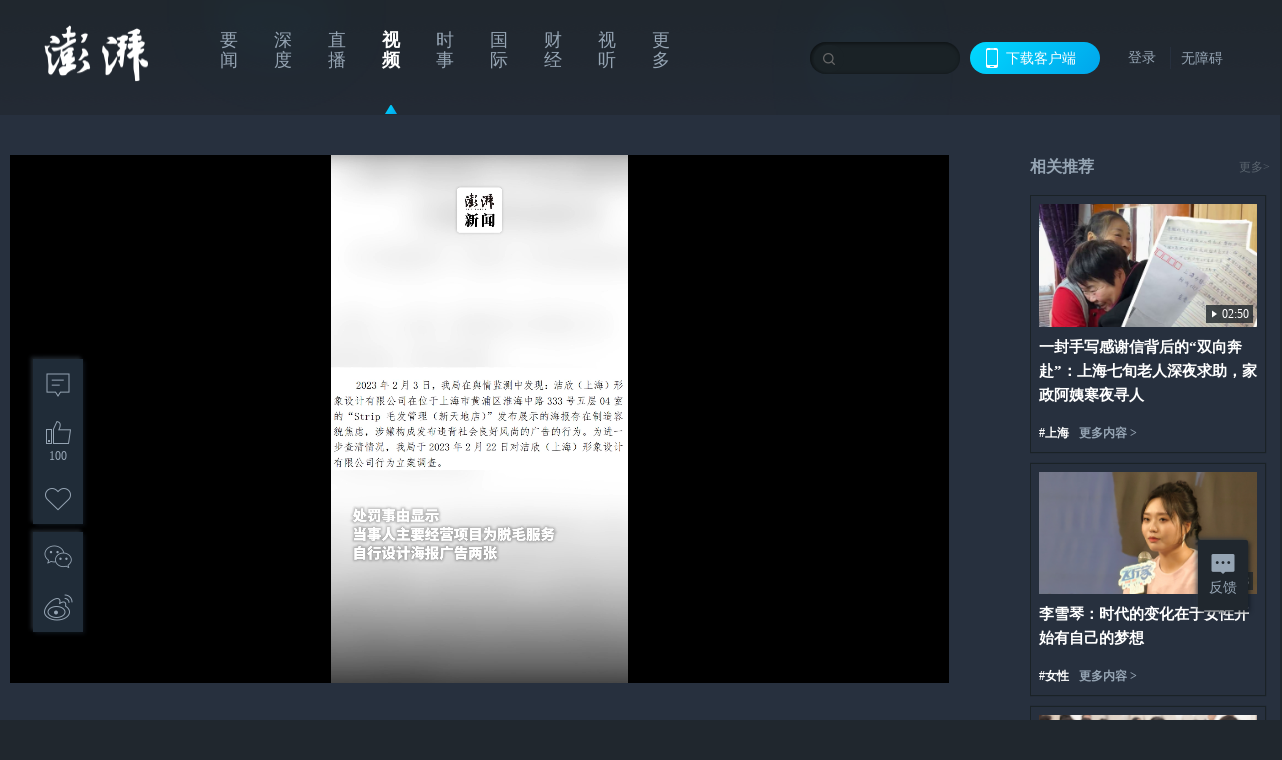

--- FILE ---
content_type: text/css; charset=UTF-8
request_url: https://www.thepaper.cn/_next/static/css/pages/detail/%5Bid%5D.61415bb5.css
body_size: 8070
content:
.normalContentWrap__AE3q5{padding-top:82px!important}.normalContentWrap__AE3q5 .leftClass__cwyEH{border-right:none!important}.commentWrap__qeh3i{color:#ccc;max-width:618px;margin-left:107px}.commentWrap__qeh3i .commentNum__uO8US{font-size:16px;font-family:MicrosoftYaHei-Bold,MicrosoftYaHei;font-weight:700;color:#96a5b4;line-height:24px;margin-bottom:24px}.ant-progress{box-sizing:border-box;margin:0;padding:0;color:rgba(0,0,0,.85);font-size:14px;font-variant:tabular-nums;line-height:1.5715;list-style:none;font-feature-settings:"tnum";display:inline-block}.ant-progress-line{position:relative;width:100%;font-size:14px}.ant-progress-steps{display:inline-block}.ant-progress-steps-outer{display:flex;flex-direction:row;align-items:center}.ant-progress-steps-item{flex-shrink:0;min-width:2px;margin-right:2px;background:#f3f3f3;transition:all .3s}.ant-progress-steps-item-active{background:#1890ff}.ant-progress-small.ant-progress-line,.ant-progress-small.ant-progress-line .ant-progress-text .anticon{font-size:12px}.ant-progress-outer{display:inline-block;width:100%;margin-right:0;padding-right:0}.ant-progress-show-info .ant-progress-outer{margin-right:calc(-2em - 8px);padding-right:calc(2em + 8px)}.ant-progress-inner{position:relative;display:inline-block;width:100%;overflow:hidden;vertical-align:middle;background-color:#f5f5f5;border-radius:100px}.ant-progress-circle-trail{stroke:#f5f5f5}.ant-progress-circle-path{animation:ant-progress-appear .3s}.ant-progress-inner:not(.ant-progress-circle-gradient) .ant-progress-circle-path{stroke:#1890ff}.ant-progress-bg,.ant-progress-success-bg{position:relative;background-color:#1890ff;border-radius:100px;transition:all .4s cubic-bezier(.08,.82,.17,1) 0s}.ant-progress-success-bg{position:absolute;top:0;left:0;background-color:#52c41a}.ant-progress-text{display:inline-block;width:2em;margin-left:8px;color:rgba(0,0,0,.85);font-size:1em;line-height:1;white-space:nowrap;text-align:left;vertical-align:middle;word-break:normal}.ant-progress-text .anticon{font-size:14px}.ant-progress-status-active .ant-progress-bg:before{position:absolute;top:0;right:0;bottom:0;left:0;background:#fff;border-radius:10px;opacity:0;animation:ant-progress-active 2.4s cubic-bezier(.23,1,.32,1) infinite;content:""}.ant-progress-status-exception .ant-progress-bg{background-color:#ff4d4f}.ant-progress-status-exception .ant-progress-text{color:#ff4d4f}.ant-progress-status-exception .ant-progress-inner:not(.ant-progress-circle-gradient) .ant-progress-circle-path{stroke:#ff4d4f}.ant-progress-status-success .ant-progress-bg{background-color:#52c41a}.ant-progress-status-success .ant-progress-text{color:#52c41a}.ant-progress-status-success .ant-progress-inner:not(.ant-progress-circle-gradient) .ant-progress-circle-path{stroke:#52c41a}.ant-progress-circle .ant-progress-inner{position:relative;line-height:1;background-color:transparent}.ant-progress-circle .ant-progress-text{position:absolute;top:50%;left:50%;width:100%;margin:0;padding:0;color:rgba(0,0,0,.85);font-size:1em;line-height:1;white-space:normal;text-align:center;transform:translate(-50%,-50%)}.ant-progress-circle .ant-progress-text .anticon{font-size:1.16666667em}.ant-progress-circle.ant-progress-status-exception .ant-progress-text{color:#ff4d4f}.ant-progress-circle.ant-progress-status-success .ant-progress-text{color:#52c41a}@keyframes ant-progress-active{0%{transform:translateX(-100%) scaleX(0);opacity:.1}20%{transform:translateX(-100%) scaleX(0);opacity:.5}to{transform:translateX(0) scaleX(1);opacity:0}}.ant-progress-rtl{direction:rtl}.ant-progress-rtl.ant-progress-show-info .ant-progress-outer{margin-right:0;margin-left:calc(-2em - 8px);padding-right:0;padding-left:calc(2em + 8px)}.ant-progress-rtl .ant-progress-success-bg{right:0;left:auto}.ant-progress-rtl.ant-progress-line .ant-progress-text,.ant-progress-rtl.ant-progress-steps .ant-progress-text{margin-right:8px;margin-left:0;text-align:right}.wrapper__GxPJS{background:#27303e}.wrap__D_ih3{display:flex;max-width:1260px;margin:0 auto;padding:40px 0}.wrap__D_ih3 .leftLayout__UT5t9{flex:1 1;max-width:1020px;margin-right:20px;padding-right:20px;box-sizing:content-box}.wrap__D_ih3 .leftLayout__UT5t9 .videoWrap__RiM6U{width:939px;height:528px;position:relative}.wrap__D_ih3 .leftLayout__UT5t9 .videoWrap__RiM6U .coverUrl__zo6ku{position:absolute;left:0;right:0;top:0;bottom:0;width:100%;height:100%;z-index:1;cursor:pointer}.wrap__D_ih3 .leftLayout__UT5t9 .videoWrap__RiM6U .playIcon__TWFmT{background:url(/_next/static/media/play@2x.7ab38d10.png) no-repeat 50%/cover;position:absolute;left:50%;top:50%;background-size:50px;transform:translate(-50%,-50%);width:50px;height:50px;cursor:pointer;z-index:2}.wrap__D_ih3 .leftLayout__UT5t9 .videoWrap__RiM6U .playHide__XhH3a{visibility:hidden!important}.wrap__D_ih3 .leftLayout__UT5t9 .videoWrap__RiM6U .countdownOverlay__f2Qwi{position:absolute;left:0;right:0;top:0;bottom:0;background:rgba(0,0,0,.7);display:flex;align-items:center;justify-content:center;z-index:9;cursor:pointer}.wrap__D_ih3 .leftLayout__UT5t9 .videoWrap__RiM6U .countdownContent__LZvKT{background:transparent;display:flex;flex-direction:column;align-items:center;max-width:600px;width:90%;position:relative}.wrap__D_ih3 .leftLayout__UT5t9 .videoWrap__RiM6U .nextVideoInfo__DukXc{display:flex;flex-direction:column;align-items:center;position:relative}.wrap__D_ih3 .leftLayout__UT5t9 .videoWrap__RiM6U .videoCoverContainer__hR0Fn{position:relative;margin-bottom:16px}.wrap__D_ih3 .leftLayout__UT5t9 .videoWrap__RiM6U .videoCoverContainer__hR0Fn:hover .autoPlayBox__ZZx4v{opacity:1}.wrap__D_ih3 .leftLayout__UT5t9 .videoWrap__RiM6U .stopAutoPlay__tBGqw{position:absolute;left:50%;bottom:33px;transform:translateX(-50%);border-radius:32px;border:1px solid hsla(0,0%,100%,.6);background-color:rgba(0,0,0,.25);backdrop-filter:blur(7px);color:#fff;font-family:PingFang SC;font-size:14px;font-style:normal;font-weight:400;line-height:22px;padding:6px 23px}.wrap__D_ih3 .leftLayout__UT5t9 .videoWrap__RiM6U .autoPlayBox__ZZx4v{position:absolute;top:50%;left:50%;transform:translate(-50%,-50%);opacity:0;transition:opacity cubic-bezier(.25,.46,.45,.94)}.wrap__D_ih3 .leftLayout__UT5t9 .videoWrap__RiM6U .nextVideoCover__dg1oC{width:420px;height:236px;object-fit:cover;position:relative;box-shadow:0 4px 20px rgba(0,0,0,.3)}.wrap__D_ih3 .leftLayout__UT5t9 .videoWrap__RiM6U .playIconOverlay__vHARs{position:absolute;top:50%;left:50%;transform:translate(-50%,-50%);z-index:2}.wrap__D_ih3 .leftLayout__UT5t9 .videoWrap__RiM6U .playProgress__smTD2{cursor:pointer}.wrap__D_ih3 .leftLayout__UT5t9 .videoWrap__RiM6U .playProgress__smTD2 .ant-progress-text{width:auto!important}.wrap__D_ih3 .leftLayout__UT5t9 .videoWrap__RiM6U .playIconImage__bblPk{width:54px;height:54px;object-fit:contain;background:url(/_next/static/media/icon_54x54_video_play.ad3db11a.png) no-repeat 50%/cover}.wrap__D_ih3 .leftLayout__UT5t9 .videoWrap__RiM6U .nextVideoTitle__BJUPh{width:420px;font-family:FZBIAOYSK--GBK1;font-weight:400;font-size:21px;line-height:26px;color:#fff;margin-bottom:16px}.wrap__D_ih3 .leftLayout__UT5t9 .videoWrap__RiM6U .countdownText__BvqEy{font-size:16px;color:#fff;font-weight:500}.wrap__D_ih3 .leftLayout__UT5t9 .videoWrap__RiM6U .countdownButtons__Rru4h{display:flex;justify-content:center;align-items:center;margin-top:32px;width:128px;height:46px;background:hsla(0,0%,100%,.19);cursor:pointer}.wrap__D_ih3 .leftLayout__UT5t9 .videoWrap__RiM6U .replayButton__HJpKP{color:#fff;font-family:FZBIAOYSK--GBK1;font-weight:400;font-size:18px;background:transparent;line-height:22px;position:relative;padding-left:22px}.wrap__D_ih3 .leftLayout__UT5t9 .videoWrap__RiM6U .replayButton__HJpKP:before{content:"";width:18px;height:18px;position:absolute;left:0;top:50%;transform:translateY(-50%);background:url(/_next/static/media/zhongbo-m@2x.60b9d617.png) no-repeat 50%/cover}.wrap__D_ih3 .leftLayout__UT5t9 .title__AUIAP{font-size:28px;font-family:MicrosoftYaHei-Bold,MicrosoftYaHei;font-weight:700;color:#fff;line-height:48px;text-shadow:2px 2px 0 rgba(32,39,46,.6);margin:32px 0 13px}.wrap__D_ih3 .leftLayout__UT5t9 .source__gdvJW{font-size:12px;font-family:MicrosoftYaHei;color:#96a5b4;line-height:18px;margin-bottom:20px}.wrap__D_ih3 .leftLayout__UT5t9 .desc__dyz4Y{font-size:16px;font-family:MicrosoftYaHei;color:#fff;line-height:28px;margin-bottom:20px}.wrap__D_ih3 .leftLayout__UT5t9 .shareBox__FfjpR{display:flex;flex-direction:row;font-size:14px;font-family:MicrosoftYaHei;color:#96a5b4;line-height:21px}.wrap__D_ih3 .leftLayout__UT5t9 .like__ZQz7I{margin-right:10px;border-radius:50px;padding:0 10px 0 22px;position:relative}.wrap__D_ih3 .leftLayout__UT5t9 .like__ZQz7I:before{content:"";position:absolute;top:50%;left:0;width:18px;height:18px;transform:translateY(-50%);background:url(/_next/static/media/like_96A5B4.f06e8ccd.png) no-repeat 50%/cover}.wrap__D_ih3 .leftLayout__UT5t9 .collection__dUyJP{margin-right:10px;position:relative;padding-left:22px}.wrap__D_ih3 .leftLayout__UT5t9 .collection__dUyJP:before{content:"";position:absolute;top:50%;left:0;width:18px;height:18px;transform:translateY(-50%);background:url(/_next/static/media/collection_96A5B4.44c308cd.png) no-repeat 50%/cover}.wrap__D_ih3 .rightLayout__YxiLL{flex:0 0 240px;width:240px}.wrap__D_ih3 .rightLayout__YxiLL .headerBox__WpVUd{display:flex;justify-content:space-between;align-items:center}.wrap__D_ih3 .rightLayout__YxiLL .headerBox__WpVUd .relatedSuggestion__TfeTC{font-size:16px;font-family:MicrosoftYaHei-Bold,MicrosoftYaHei;font-weight:700;color:#96a5b4;line-height:24px}.wrap__D_ih3 .rightLayout__YxiLL .headerBox__WpVUd .more__ygkDj{font-size:12px;font-family:MicrosoftYaHei;color:#5a646e;line-height:18px}.wrap__D_ih3 .rightLayout__YxiLL .relatedSuggestionList__OfCWu{padding:16px 0;max-height:690px;overflow-y:auto}.wrap__D_ih3 .rightLayout__YxiLL .relatedSuggestionList__OfCWu .relatedSuggestionLi__WlxUa{padding:8px;box-shadow:0 0 1px 1px #1a2226;margin:1px 1px 12px}.wrap__D_ih3 .rightLayout__YxiLL .relatedSuggestionList__OfCWu .relatedSuggestionLi__WlxUa:hover{background:#202c38;box-shadow:2px 2px 4px 0 rgba(15,23,31,.7),-2px -2px 4px 0 rgba(48,58,68,.7);border-radius:4px}.wrap__D_ih3 .rightLayout__YxiLL .relatedSuggestionList__OfCWu .imgBox__AOY3S{width:218px;height:122px}.wrap__D_ih3 .rightLayout__YxiLL .relatedSuggestionList__OfCWu .imgBox__AOY3S img{width:100%;height:100%;object-fit:contain}.wrap__D_ih3 .rightLayout__YxiLL .relatedSuggestionList__OfCWu .title__AUIAP{font-size:18px;font-family:MicrosoftYaHei-Bold,MicrosoftYaHei;font-weight:700;color:#fff;line-height:24px;margin-top:8px}.wrap__D_ih3 .rightLayout__YxiLL .relatedSuggestionList__OfCWu .moreContent__mTCVj{margin-top:18px;font-size:14px;font-family:MicrosoftYaHei-Bold,MicrosoftYaHei;font-weight:700;color:#96a5b4;line-height:21px}.wrap__D_ih3 .rightLayout__YxiLL .relatedSuggestionList__OfCWu .moreContent__mTCVj .seeMore__eLeaR{margin-left:10px}.wrap__D_ih3 .rightLayout__YxiLL .tags__A7fEo{display:flex;flex-direction:row;flex-wrap:wrap;margin-top:16px}.wrap__D_ih3 .rightLayout__YxiLL .tags__A7fEo .tag__Pj75n{background:#27303e;box-shadow:1px 1px 2px 0 #0f171f,-1px -1px 2px 0 rgba(48,58,68,.7);margin-left:21px;margin-bottom:12px;font-size:14px;font-family:MicrosoftYaHei;color:#96a5b4;line-height:21px;padding:5px 12px}.wrap__D_ih3 .rightLayout__YxiLL .tags__A7fEo .tag__Pj75n:first-child{margin-left:0}.ant-timeline{box-sizing:border-box;color:rgba(0,0,0,.85);font-size:14px;font-variant:tabular-nums;line-height:1.5715;font-feature-settings:"tnum";margin:0;padding:0;list-style:none}.ant-timeline-item{position:relative;margin:0;padding-bottom:20px;font-size:14px;list-style:none}.ant-timeline-item-tail{position:absolute;top:10px;left:4px;height:calc(100% - 10px);border-left:2px solid #f0f0f0}.ant-timeline-item-pending .ant-timeline-item-head{font-size:12px;background-color:transparent}.ant-timeline-item-pending .ant-timeline-item-tail{display:none}.ant-timeline-item-head{position:absolute;width:10px;height:10px;background-color:#fff;border:2px solid transparent;border-radius:100px}.ant-timeline-item-head-blue{color:#00a5eb;border-color:#00a5eb}.ant-timeline-item-head-red{color:#ff4d4f;border-color:#ff4d4f}.ant-timeline-item-head-green{color:#52c41a;border-color:#52c41a}.ant-timeline-item-head-gray{color:rgba(0,0,0,.25);border-color:rgba(0,0,0,.25)}.ant-timeline-item-head-custom{position:absolute;top:5.5px;left:5px;width:auto;height:auto;margin-top:0;padding:3px 1px;line-height:1;text-align:center;border:0;border-radius:0;transform:translate(-50%,-50%)}.ant-timeline-item-content{position:relative;top:-7.001px;margin:0 0 0 26px;word-break:break-word}.ant-timeline-item-last>.ant-timeline-item-tail{display:none}.ant-timeline-item-last>.ant-timeline-item-content{min-height:48px}.ant-timeline.ant-timeline-alternate .ant-timeline-item-head,.ant-timeline.ant-timeline-alternate .ant-timeline-item-head-custom,.ant-timeline.ant-timeline-alternate .ant-timeline-item-tail,.ant-timeline.ant-timeline-label .ant-timeline-item-head,.ant-timeline.ant-timeline-label .ant-timeline-item-head-custom,.ant-timeline.ant-timeline-label .ant-timeline-item-tail,.ant-timeline.ant-timeline-right .ant-timeline-item-head,.ant-timeline.ant-timeline-right .ant-timeline-item-head-custom,.ant-timeline.ant-timeline-right .ant-timeline-item-tail{left:50%}.ant-timeline.ant-timeline-alternate .ant-timeline-item-head,.ant-timeline.ant-timeline-label .ant-timeline-item-head,.ant-timeline.ant-timeline-right .ant-timeline-item-head{margin-left:-4px}.ant-timeline.ant-timeline-alternate .ant-timeline-item-head-custom,.ant-timeline.ant-timeline-label .ant-timeline-item-head-custom,.ant-timeline.ant-timeline-right .ant-timeline-item-head-custom{margin-left:1px}.ant-timeline.ant-timeline-alternate .ant-timeline-item-left .ant-timeline-item-content,.ant-timeline.ant-timeline-label .ant-timeline-item-left .ant-timeline-item-content,.ant-timeline.ant-timeline-right .ant-timeline-item-left .ant-timeline-item-content{left:calc(50% - 4px);width:calc(50% - 14px);text-align:left}.ant-timeline.ant-timeline-alternate .ant-timeline-item-right .ant-timeline-item-content,.ant-timeline.ant-timeline-label .ant-timeline-item-right .ant-timeline-item-content,.ant-timeline.ant-timeline-right .ant-timeline-item-right .ant-timeline-item-content{width:calc(50% - 12px);margin:0;text-align:right}.ant-timeline.ant-timeline-right .ant-timeline-item-right .ant-timeline-item-head,.ant-timeline.ant-timeline-right .ant-timeline-item-right .ant-timeline-item-head-custom,.ant-timeline.ant-timeline-right .ant-timeline-item-right .ant-timeline-item-tail{left:calc(100% - 4px - 2px)}.ant-timeline.ant-timeline-right .ant-timeline-item-right .ant-timeline-item-content{width:calc(100% - 18px)}.ant-timeline.ant-timeline-pending .ant-timeline-item-last .ant-timeline-item-tail{display:block;height:calc(100% - 14px);border-left:2px dotted #f0f0f0}.ant-timeline.ant-timeline-reverse .ant-timeline-item-last .ant-timeline-item-tail{display:none}.ant-timeline.ant-timeline-reverse .ant-timeline-item-pending .ant-timeline-item-tail{top:15px;display:block;height:calc(100% - 15px);border-left:2px dotted #f0f0f0}.ant-timeline.ant-timeline-reverse .ant-timeline-item-pending .ant-timeline-item-content{min-height:48px}.ant-timeline.ant-timeline-label .ant-timeline-item-label{position:absolute;top:-7.001px;width:calc(50% - 12px);text-align:right}.ant-timeline.ant-timeline-label .ant-timeline-item-right .ant-timeline-item-label{left:calc(50% + 14px);width:calc(50% - 14px);text-align:left}.ant-timeline-rtl{direction:rtl}.ant-timeline-rtl .ant-timeline-item-tail{right:4px;left:auto;border-right:2px solid #f0f0f0;border-left:none}.ant-timeline-rtl .ant-timeline-item-head-custom{right:5px;left:auto;transform:translate(50%,-50%)}.ant-timeline-rtl .ant-timeline-item-content{margin:0 18px 0 0}.ant-timeline-rtl.ant-timeline.ant-timeline-alternate .ant-timeline-item-head,.ant-timeline-rtl.ant-timeline.ant-timeline-alternate .ant-timeline-item-head-custom,.ant-timeline-rtl.ant-timeline.ant-timeline-alternate .ant-timeline-item-tail,.ant-timeline-rtl.ant-timeline.ant-timeline-label .ant-timeline-item-head,.ant-timeline-rtl.ant-timeline.ant-timeline-label .ant-timeline-item-head-custom,.ant-timeline-rtl.ant-timeline.ant-timeline-label .ant-timeline-item-tail,.ant-timeline-rtl.ant-timeline.ant-timeline-right .ant-timeline-item-head,.ant-timeline-rtl.ant-timeline.ant-timeline-right .ant-timeline-item-head-custom,.ant-timeline-rtl.ant-timeline.ant-timeline-right .ant-timeline-item-tail{right:50%;left:auto}.ant-timeline-rtl.ant-timeline.ant-timeline-alternate .ant-timeline-item-head,.ant-timeline-rtl.ant-timeline.ant-timeline-label .ant-timeline-item-head,.ant-timeline-rtl.ant-timeline.ant-timeline-right .ant-timeline-item-head{margin-right:-4px;margin-left:0}.ant-timeline-rtl.ant-timeline.ant-timeline-alternate .ant-timeline-item-head-custom,.ant-timeline-rtl.ant-timeline.ant-timeline-label .ant-timeline-item-head-custom,.ant-timeline-rtl.ant-timeline.ant-timeline-right .ant-timeline-item-head-custom{margin-right:1px;margin-left:0}.ant-timeline-rtl.ant-timeline.ant-timeline-alternate .ant-timeline-item-left .ant-timeline-item-content,.ant-timeline-rtl.ant-timeline.ant-timeline-label .ant-timeline-item-left .ant-timeline-item-content,.ant-timeline-rtl.ant-timeline.ant-timeline-right .ant-timeline-item-left .ant-timeline-item-content{right:calc(50% - 4px);left:auto;text-align:right}.ant-timeline-rtl.ant-timeline.ant-timeline-alternate .ant-timeline-item-right .ant-timeline-item-content,.ant-timeline-rtl.ant-timeline.ant-timeline-label .ant-timeline-item-right .ant-timeline-item-content,.ant-timeline-rtl.ant-timeline.ant-timeline-right .ant-timeline-item-right .ant-timeline-item-content{text-align:left}.ant-timeline-rtl.ant-timeline.ant-timeline-right .ant-timeline-item-right .ant-timeline-item-head,.ant-timeline-rtl.ant-timeline.ant-timeline-right .ant-timeline-item-right .ant-timeline-item-head-custom,.ant-timeline-rtl.ant-timeline.ant-timeline-right .ant-timeline-item-right .ant-timeline-item-tail{right:0;left:auto}.ant-timeline-rtl.ant-timeline.ant-timeline-right .ant-timeline-item-right .ant-timeline-item-content{width:100%;margin-right:18px;text-align:right}.ant-timeline-rtl.ant-timeline.ant-timeline-pending .ant-timeline-item-last .ant-timeline-item-tail,.ant-timeline-rtl.ant-timeline.ant-timeline-reverse .ant-timeline-item-pending .ant-timeline-item-tail{border-right:2px dotted #f0f0f0;border-left:none}.ant-timeline-rtl.ant-timeline.ant-timeline-label .ant-timeline-item-label{text-align:left}.ant-timeline-rtl.ant-timeline.ant-timeline-label .ant-timeline-item-right .ant-timeline-item-label{right:calc(50% + 14px);text-align:right}.wrapper__pqv8S .swiperWrap__YeEYd{position:relative}.wrapper__pqv8S .swiperWrap__YeEYd.requestFullScreen__UEAPG{position:fixed;left:0;right:0;top:0;bottom:0;background-color:#20272e;z-index:99999;overflow:hidden}.wrapper__pqv8S .swiperWrap__YeEYd.requestFullScreen__UEAPG .carousel__jFSIM{max-width:1200px;margin:0 auto}.wrapper__pqv8S .swiperWrap__YeEYd.requestFullScreen__UEAPG .oneImgBox__pqgPr{width:100%;max-height:100vh;height:100vh;display:flex!important;align-items:center}.wrapper__pqv8S .swiperWrap__YeEYd.requestFullScreen__UEAPG .thumbsListWrap__cEV9c{display:none}.wrapper__pqv8S .swiperWrap__YeEYd.requestFullScreen__UEAPG .leftIcon__ex_IJ{left:10px;z-index:8}.wrapper__pqv8S .swiperWrap__YeEYd.requestFullScreen__UEAPG .rightIcon__YZrpK{right:10px;z-index:8}.wrapper__pqv8S .swiperWrap__YeEYd.requestFullScreen__UEAPG .messageBox__nmea_{position:absolute;bottom:0;left:0;width:100vw;background:rgba(0,0,0,.5);padding:24px;z-index:8}.wrapper__pqv8S .swiperWrap__YeEYd.requestFullScreen__UEAPG .messageBox__nmea_ .message__obsn8{font-size:16px;font-family:MicrosoftYaHei;color:#fff;line-height:24px;padding:0 60px;max-width:1080px;margin:0 auto}.wrapper__pqv8S .swiperWrap__YeEYd.requestFullScreen__UEAPG .messageBox__nmea_ .playIcon__bgyZn{background:hsla(0,0%,100%,.5);font-size:22px;padding:9px;z-index:8;border-radius:40px;font-weight:700}.wrapper__pqv8S .swiperWrap__YeEYd.requestFullScreen__UEAPG .messageBox__nmea_ .playBtnBox__mdpdS{position:absolute;top:50%;right:40px;transform:translateY(-50%);display:flex;align-items:center}.wrapper__pqv8S .swiperWrap__YeEYd.requestFullScreen__UEAPG .messageBox__nmea_ .playBtnBox__mdpdS .number__Ka87b{position:static;transform:none;margin-right:24px;padding-top:8px}.wrapper__pqv8S .swiperWrap__YeEYd.requestFullScreen__UEAPG .messageBox__nmea_ .play__xdz0q{padding:9px 7px 9px 11px}.wrapper__pqv8S .expand__gBB9s{position:absolute;right:24px;top:24px;font-size:18px;padding:6px;background-color:#fff;color:#5a646e;z-index:6;cursor:pointer;border-radius:4px;box-shadow:0 0 4px 0 rgba(5,7,7,.8)}.wrapper__pqv8S .carousel__jFSIM{height:700px}.wrapper__pqv8S .oneImgBox__pqgPr{width:100%;height:700px}.wrapper__pqv8S .oneImgBox__pqgPr img{display:block;width:100%;object-fit:cover;margin:0 auto}.wrapper__pqv8S .thumbsListWrap__cEV9c{position:absolute;bottom:32px;left:50%;transform:translate(-50%)}.wrapper__pqv8S .thumbsList__DB8Tc{display:flex;align-items:center;max-width:469px;overflow:auto;padding-bottom:4px}.wrapper__pqv8S .twoImgBox__tYXp7{flex:0 0 64px;width:64px;height:64px;position:relative;margin-right:15px}.wrapper__pqv8S .twoImgBox__tYXp7:after{content:"";position:absolute;left:0;right:0;top:0;bottom:0;background:0;background:hsla(0,0%,100%,.4);z-index:1}.wrapper__pqv8S .twoImgBox__tYXp7:last-child{margin-right:0}.wrapper__pqv8S .twoImgBox__tYXp7 img{display:block;width:100%;height:100%;object-fit:cover}.wrapper__pqv8S .twoImgBoxSelect__d91_Q{box-shadow:2px 2px 8px 0 #000,0 0 4px 0 rgba(0,165,235,.8);border:1px solid #00a5eb}.wrapper__pqv8S .twoImgBoxSelect__d91_Q:after{opacity:0}.wrapper__pqv8S .leftIcon__ex_IJ,.wrapper__pqv8S .rightIcon__YZrpK{width:30px;height:30px;position:absolute;top:50%;transform:translateY(-50%);cursor:pointer}.wrapper__pqv8S .number__Ka87b{position:absolute;left:50%;top:-16px;transform:translate(-50%,-100%);font-size:16px;font-family:DINAlternate-Bold,DINAlternate;font-weight:700;color:#fff;line-height:21px;text-shadow:0 1px 1px rgba(0,0,0,.5);white-space:nowrap}.wrapper__pqv8S .leftIcon__ex_IJ{left:-40px;background:url(/_next/static/media/icon_30x30_arrow_fang_left_deault@2x.f81785d6.png) no-repeat 50%/cover;box-shadow:0 0 4px 0 rgba(5,7,7,.8)}.wrapper__pqv8S .rightIcon__YZrpK{right:-40px;background:url(/_next/static/media/icon_30x30_arrow_fang_left_right@2x.dca79e92.png) no-repeat 50%/cover;box-shadow:0 0 4px 0 rgba(5,7,7,.8)}.wrapper__r9OP1{background:#27303e}.wrap__bwFRH{display:flex;max-width:1260px;margin:0 auto;padding:40px 0}.wrap__bwFRH .leftLayout__T8ZAD{width:100%}.wrap__bwFRH .leftLayout__T8ZAD .title__WtqDc{font-size:28px;font-family:MicrosoftYaHei-Bold,MicrosoftYaHei;font-weight:700;color:#fff;line-height:48px;text-shadow:2px 2px 0 rgba(32,39,46,.6);margin:32px 0 13px}.wrap__bwFRH .leftLayout__T8ZAD .source__Jqmym{font-size:12px;font-family:MicrosoftYaHei;color:#96a5b4;line-height:18px;margin-bottom:20px}.wrap__bwFRH .leftLayout__T8ZAD .desc__KlMvW{font-size:16px;font-family:MicrosoftYaHei;color:#fff;line-height:28px;margin-bottom:20px}.wrap__bwFRH .leftLayout__T8ZAD .shareBox__G3K7t{display:flex;flex-direction:row;font-size:14px;font-family:MicrosoftYaHei;color:#96a5b4;line-height:21px}.wrap__bwFRH .leftLayout__T8ZAD .like__nnQ7I{margin-right:10px;border-radius:50px;padding:0 10px 0 22px;position:relative}.wrap__bwFRH .leftLayout__T8ZAD .like__nnQ7I:before{content:"";position:absolute;top:50%;left:0;width:18px;height:18px;transform:translateY(-50%);background:url(/_next/static/media/like_96A5B4.f06e8ccd.png) no-repeat 50%/cover}.wrap__bwFRH .leftLayout__T8ZAD .collection__mMuUN{margin-right:10px;position:relative;padding-left:22px}.wrap__bwFRH .leftLayout__T8ZAD .collection__mMuUN:before{content:"";position:absolute;top:50%;left:0;width:18px;height:18px;transform:translateY(-50%);background:url(/_next/static/media/collection_96A5B4.44c308cd.png) no-repeat 50%/cover}.wrap__bwFRH .rightLayout__pl68b{flex:0 0 240px;width:240px}.wrap__bwFRH .rightLayout__pl68b .headerBox__tbKvb{display:flex;justify-content:space-between;align-items:center}.wrap__bwFRH .rightLayout__pl68b .headerBox__tbKvb .relatedSuggestion__O7dTN{font-size:16px;font-family:MicrosoftYaHei-Bold,MicrosoftYaHei;font-weight:700;color:#96a5b4;line-height:24px}.wrap__bwFRH .rightLayout__pl68b .headerBox__tbKvb .more__uzoQO{font-size:12px;font-family:MicrosoftYaHei;color:#5a646e;line-height:18px}.wrap__bwFRH .rightLayout__pl68b .relatedSuggestionList__CJzQd{padding:16px 0;max-height:690px;overflow-y:auto}.wrap__bwFRH .rightLayout__pl68b .relatedSuggestionList__CJzQd .relatedSuggestionLi__QVHx6{padding:8px;box-shadow:0 0 1px 1px #1a2226;margin:1px 1px 12px}.wrap__bwFRH .rightLayout__pl68b .relatedSuggestionList__CJzQd .relatedSuggestionLi__QVHx6:hover{background:#202c38;box-shadow:2px 2px 4px 0 rgba(15,23,31,.7),-2px -2px 4px 0 rgba(48,58,68,.7);border-radius:4px}.wrap__bwFRH .rightLayout__pl68b .relatedSuggestionList__CJzQd .imgBox__RRH0P{width:218px;height:122px}.wrap__bwFRH .rightLayout__pl68b .relatedSuggestionList__CJzQd .imgBox__RRH0P img{width:100%;height:100%;object-fit:contain}.wrap__bwFRH .rightLayout__pl68b .relatedSuggestionList__CJzQd .title__WtqDc{font-size:18px;font-family:MicrosoftYaHei-Bold,MicrosoftYaHei;font-weight:700;color:#fff;line-height:24px;margin-top:8px}.wrap__bwFRH .rightLayout__pl68b .relatedSuggestionList__CJzQd .moreContent__CTs6g{margin-top:18px;font-size:14px;font-family:MicrosoftYaHei-Bold,MicrosoftYaHei;font-weight:700;color:#96a5b4;line-height:21px}.wrap__bwFRH .rightLayout__pl68b .relatedSuggestionList__CJzQd .moreContent__CTs6g .seeMore__ood71{margin-left:10px}.wrap__bwFRH .rightLayout__pl68b .tags__PH9k0{display:flex;flex-direction:row;flex-wrap:wrap;margin-top:16px;margin-left:40px}.wrap__bwFRH .rightLayout__pl68b .tags__PH9k0 .tag__U1TuZ{background:#27303e;box-shadow:1px 1px 2px 0 #0f171f,-1px -1px 2px 0 rgba(48,58,68,.7);margin-left:21px;margin-bottom:12px;font-size:14px;font-family:MicrosoftYaHei;color:#96a5b4;line-height:21px;padding:5px 12px}.wrap__bwFRH .rightLayout__pl68b .tags__PH9k0 .tag__U1TuZ:first-child{margin-left:0}.normalContentWrap__APJYx{padding-top:82px!important}.normalContentWrap__APJYx .leftClass__ZiR4z{border-right:none!important}.commentWrap__ItfAe{color:#ccc;max-width:618px;margin-left:107px}.commentWrap__ItfAe .commentNum__csfSc{font-size:16px;font-family:MicrosoftYaHei-Bold,MicrosoftYaHei;font-weight:700;color:#96a5b4;line-height:24px;margin-bottom:24px}.recommendsWrap__eE2tO{margin:0 100px 80px 40px}.normalstyle__K3zvR{font-weight:400;vertical-align:top;display:inline-block;position:relative;height:18px;cursor:pointer}.normalstyle__K3zvR.black__a8fPX .ant-dropdown-menu{width:80px;background:#20272e;box-shadow:0 1px 4px 0 rgba(15,23,31,.7)}.normalstyle__K3zvR.black__a8fPX .ant-dropdown-arrow:before{background-color:#20272e;box-shadow:0 1px 4px 0 rgba(15,23,31,.7)}.normalstyle__K3zvR.black__a8fPX .ant-dropdown-arrow{background-color:#20272e;border-color:#20272e transparent transparent;z-index:1}.normalstyle__K3zvR.black__a8fPX .ant-dropdown-arrow:after{content:""!important;border-width:0!important}.normalstyle__K3zvR.black__a8fPX .ant-dropdown-menu-item:hover p{color:#fff!important}.normalstyle__K3zvR.black__a8fPX p{color:#96a5b4}.normalstyle__K3zvR.black__a8fPX p:hover{color:#fff!important}.normalstyle__K3zvR.black__a8fPX .dropdown__eTKWN ul li{background:#20272e!important;font-size:12px!important}.normalstyle__K3zvR.black__a8fPX .dropdown__eTKWN ul li:hover{background:#202c38!important}.normalstyle__K3zvR.black__a8fPX .dropdown__eTKWN ul li:first-child{border-top-left-radius:4px;border-top-right-radius:4px}.normalstyle__K3zvR.black__a8fPX .dropdown__eTKWN ul li:last-child{border-bottom-left-radius:4px;border-bottom-right-radius:4px}.normalstyle__K3zvR.black__a8fPX .normal__nYmPN ul li:hover{background:#202c38!important}.normalstyle__K3zvR.black__a8fPX .normal__nYmPN ul li:first-child:hover{border-top-left-radius:4px;border-top-right-radius:4px}.normalstyle__K3zvR.black__a8fPX .normal__nYmPN ul li:last-child:hover{border-bottom-left-radius:4px;border-bottom-right-radius:4px}.normalstyle__K3zvR.black__a8fPX .normal__nYmPN .ant-dropdown-arrow{width:0;height:0;background:transparent;box-shadow:none;transform:none;bottom:-4px;border:10px solid transparent;border-top-color:#20272e}.normalstyle__K3zvR.black__a8fPX .normal__nYmPN .ant-dropdown-arrow:after{content:"";width:0;height:0;background:transparent;box-shadow:none;transform:none;bottom:-4px;border:10px solid transparent;border-top-color:#fff}.normalstyle__K3zvR.black__a8fPX:hover .shareall{background:url(/_next/static/media/icon_share_white.1731b7e0.png) no-repeat!important;background-size:18px 18px!important}.normalstyle__K3zvR.black__a8fPX .wechat__Nqrzs,.normalstyle__K3zvR.black__a8fPX .weibo__WtFUL{color:#96a5b4!important}.normalstyle__K3zvR .ant-dropdown-menu{box-shadow:0 2px 5px 1px rgba(0,0,0,.08);padding:0;border-radius:4px;width:80px}.normalstyle__K3zvR .ant-dropdown-menu-item:hover p{color:#000!important}.normalstyle__K3zvR:hover .shareall{background:url(/_next/static/media/share_icon_active.fb5badcc.png) no-repeat!important;background-size:18px 18px!important;color:#000}.wechat__Nqrzs{background:url(/_next/static/media/icon_share_wechat.05f49d95.png) no-repeat 0;background-size:18px 18px;padding-left:25px;color:#666!important}.wechat__Nqrzs:hover{color:#000!important}.weibo__WtFUL{background:url(/_next/static/media/icon_share_weibo.fea805a4.png) no-repeat 0;background-size:18px 18px;padding-left:25px;color:#666!important}.weibo__WtFUL:hover{color:#000!important}.dropdown__eTKWN{right:-9px!important;left:auto!important;top:-75px!important}.dropdown__eTKWN .ant-dropdown-arrow{right:13px!important}.dropdown__eTKWN .ant-dropdown-menu span{padding:0!important}.dropdown__eTKWN .ant-dropdown-menu p{display:inline-block;width:50px!important}.dropdown__eTKWN ul li{height:auto!important;margin:0!important;border:none!important;z-index:1;background:#fff!important;font-size:12px!important}.dropdown__eTKWN ul li:hover{background:#f5f5f5!important;box-shadow:none!important}.dropdown__eTKWN ul li:first-child,.dropdown__eTKWN ul li:first-child:hover{border-top-left-radius:4px;border-top-right-radius:4px}.dropdown__eTKWN ul li:last-child,.dropdown__eTKWN ul li:last-child:hover{border-bottom-left-radius:4px;border-bottom-right-radius:4px}.normal__nYmPN ul li{height:auto!important;margin:0!important;padding:5px 15px!important;border:none!important;font-size:12px!important}.normal__nYmPN ul li:hover{background:#f5f5f5!important;box-shadow:none!important}.normal__nYmPN .ant-dropdown-menu span{padding:0!important}.normal__nYmPN .ant-dropdown-menu p{display:inline-block;width:50px!important}.normal__nYmPN .ant-dropdown-arrow{width:0;height:0;background:transparent;box-shadow:none;transform:none;bottom:-4px;border:10px solid transparent;border-top-color:#fff;filter:drop-shadow(0 4px 2px rgba(0,0,0,.1))}.sharedown__ivzFK{position:relative}.modal__ZSAhF .sharedialog__BcJVx{text-align:left}.modal__ZSAhF .sharedialog__BcJVx p{font-size:14px;padding:0 20px 20px 0}.modal__ZSAhF .sharedialog__BcJVx img{margin-bottom:20px;width:300px;height:300px}.corner_label__icdYw{width:36px!important;height:30px!important;overflow:hidden;background:url(/_next/static/media/tag_bg_icon.9b939d5c.png) no-repeat;background-size:100% 100%;display:flex;justify-content:center}.corner_label__icdYw span{font-size:14px;font-weight:700;color:#fff;line-height:25px}.isrecommend__DKz_z{position:absolute;top:-8px;left:0;z-index:2}.isrecommend__DKz_z img{width:36px!important;height:30px!important}.basecard__aFijj{cursor:auto}.basecard__aFijj:hover{background:#fff!important;box-shadow:2px 2px 4px 0 #dee4e6,-2px -2px 4px 0 #fff;position:relative}.basecard__aFijj.blacksmall__oUkZb:hover{background:#202c38!important;box-shadow:2px 2px 4px 0 rgba(15,23,31,.7),-2px -2px 4px 0 rgba(48,58,68,.7);position:relative}.basecard__aFijj.blacksmall__oUkZb:hover.article_card__XAuva .imgposition__PEyro{position:relative}.basecard__aFijj.blacksmall__oUkZb:hover.article_card__XAuva .imgposition__PEyro:after{content:"";background:url(/_next/static/media/icon_play_bg.9e8ee570.png) no-repeat 50% rgba(90,100,110,.2);background-size:40px 40px;position:absolute;width:220px;height:124px;left:0;top:0}.basecard__aFijj.ad_card__I5mKA .cardcontentdes__OyZpz p:first-child{display:flex;width:100%}.basecard__aFijj.ad_card__I5mKA .cardcontentdes__OyZpz p:first-child span:last-child{max-width:150px!important;white-space:nowrap;overflow:hidden;text-overflow:ellipsis;flex-shrink:0}.cardcontent__zuKZN{display:flex;flex-direction:column;justify-content:space-between;height:100%;min-height:262px}.cardcontent__zuKZN .fullBig__cbXIE{width:100%}.cardcontent__zuKZN .fullBig__cbXIE h2{font-size:22px;font-weight:700;padding:16px;margin-top:0;line-height:28px}.cardcontent__zuKZN .imgposition__PEyro{position:relative;width:220px;height:124px}.cardcontent__zuKZN .imgposition__PEyro .adcss__AlC6J{position:absolute;padding:0 3px;z-index:10;right:4px;top:4px;width:auto;height:18px;border:1px solid #fff;font-size:10px;color:#fff;line-height:16px;text-align:center;background:hsla(0,0%,100%,.3);box-shadow:1px 1px 4px rgba(0,0,0,.2);text-shadow:1px 1px 4px rgba(0,0,0,.2)}.cardcontent__zuKZN .imgposition__PEyro img{width:220px;height:124px}.cardcontent__zuKZN .toplink__MC3AJ{height:100%;margin-bottom:10px}.cardcontent__zuKZN .toplink__MC3AJ a{height:100%;display:inline-block}.cardcontent__zuKZN .text__Cq0yF{display:flex;flex-direction:column;justify-content:space-between}.cardcontent__zuKZN .text__Cq0yF.padding16__yRFDK{padding:0 16px}.cardcontent__zuKZN .text__Cq0yF .linkask__CfqoT{background:#f0f0f0;padding:5px;margin-bottom:10px}.cardcontent__zuKZN .text__Cq0yF .linkask__CfqoT p{font-size:12px;color:#666}.cardcontent__zuKZN .text__Cq0yF .linkask__CfqoT p a{display:flex}.cardcontent__zuKZN .text__Cq0yF .linkask__CfqoT p a span:first-child{width:26px;flex-shrink:0;background:linear-gradient(135deg,#00d9ff,#00a5eb);display:inline-block;color:#fff;height:14px;line-height:14px;text-align:center;margin-right:5px;font-size:12px;margin-top:1px}.cardcontent__zuKZN .text__Cq0yF .linkask__CfqoT p a span:first-child i{transform:scale(.8);font-size:12px;font-style:normal;display:inline-block}.cardcontent__zuKZN .text__Cq0yF .linkask__CfqoT p a:hover{color:#000}.cardcontent__zuKZN h2{padding:0;font-size:17px;line-height:23px;font-weight:700;color:#000;margin:10px 0 0}.cardcontent__zuKZN h2 a{color:#000;word-break:break-all}.cardcontent__zuKZN .cardcontentdes__OyZpz{display:flex;justify-content:space-between;font-size:12px}.cardcontent__zuKZN .cardcontentdes__OyZpz p:first-child{display:flex;width:60%}.cardcontent__zuKZN .cardcontentdes__OyZpz p:first-child span{margin-right:5px;color:#999}.cardcontent__zuKZN .cardcontentdes__OyZpz p:first-child span a{color:#666}.cardcontent__zuKZN .cardcontentdes__OyZpz p:first-child span.first__Z7rgU{color:#666;margin-right:5px;padding-right:5px;position:relative;height:18px;white-space:nowrap;overflow:hidden;text-overflow:ellipsis}.cardcontent__zuKZN .cardcontentdes__OyZpz p:first-child span.first__Z7rgU:after{content:"";position:absolute;height:13px;border-right:1px solid #999;right:0;top:2px}.cardcontent__zuKZN .cardcontentdes__OyZpz p:first-child span.first__Z7rgU a:hover{color:#000}.cardcontent__zuKZN .cardcontentdes__OyZpz p:first-child span:last-child{max-width:75px;flex-shrink:0}.cardcontent__zuKZN .cardcontentdes__OyZpz p:last-child{width:40%;flex-shrink:0;text-align:right}.cardcontent__zuKZN .cardcontentdes__OyZpz p:last-child span{display:inline-block}.cardcontent__zuKZN .cardcontentdes__OyZpz p:last-child span.zan__nLGi5{background:url(/_next/static/media/msg_icon.f14b31d3.png) no-repeat;background-size:18px 18px;padding-left:20px;color:#666}.cardcontent__zuKZN .cardcontentdes__OyZpz p:last-child span.zan__nLGi5:hover{background:url(/_next/static/media/msg_icon_active.e70dc22d.png) no-repeat;background-size:18px 18px;color:#000}.cardcontent__zuKZN .cardcontentdes__OyZpz p:last-child span.share__rBFIi{background:url(/_next/static/media/share_icon.d6ec938a.png) no-repeat;background-size:18px 18px;margin-left:5px;width:18px;height:18px}.cardcontent__zuKZN .cardcontentdes__OyZpz p:last-child span.share__rBFIi:hover{background:url(/_next/static/media/share_icon_active.fb5badcc.png) no-repeat;background-size:18px 18px}.cardcontent__zuKZN .cardcontentdes__OyZpz.noreply__pbpvO p:first-child{width:185px}.cardcontent__zuKZN .cardcontentdes__OyZpz.noreply__pbpvO p:last-child{width:25px}.cardcontent__zuKZN.black___VOUj .toplink__MC3AJ a,.cardcontent__zuKZN.black___VOUj .toplink__MC3AJ a h2,.cardcontent__zuKZN.black___VOUj h2 a{color:#fff}.cardcontent__zuKZN.black___VOUj .text__Cq0yF .linkask__CfqoT{background:#27303e;padding:5px;margin-bottom:10px}.cardcontent__zuKZN.black___VOUj .text__Cq0yF .linkask__CfqoT p{font-size:12px;color:#96a5b4}.cardcontent__zuKZN.black___VOUj .text__Cq0yF .linkask__CfqoT p a{display:flex}.cardcontent__zuKZN.black___VOUj .text__Cq0yF .linkask__CfqoT p a span:first-child{width:26px;flex-shrink:0;background:linear-gradient(135deg,#00d9ff,#00a5eb);display:inline-block;color:#fff;height:14px;line-height:14px;text-align:center;margin-right:5px;font-size:12px;margin-top:1px}.cardcontent__zuKZN.black___VOUj .text__Cq0yF .linkask__CfqoT p a span:first-child i{transform:scale(.8);font-size:12px;font-style:normal;display:inline-block}.cardcontent__zuKZN.black___VOUj .text__Cq0yF .linkask__CfqoT p a:hover{color:#fff}.cardcontent__zuKZN.black___VOUj .cardcontentdes__OyZpz p:first-child{display:flex;width:60%}.cardcontent__zuKZN.black___VOUj .cardcontentdes__OyZpz p:first-child span{margin-right:5px;color:#5a646e}.cardcontent__zuKZN.black___VOUj .cardcontentdes__OyZpz p:first-child span a{color:#96a5b4}.cardcontent__zuKZN.black___VOUj .cardcontentdes__OyZpz p:first-child span.first__Z7rgU{color:#666;margin-right:5px;padding-right:5px;position:relative;height:18px;white-space:nowrap;overflow:hidden;text-overflow:ellipsis}.cardcontent__zuKZN.black___VOUj .cardcontentdes__OyZpz p:first-child span.first__Z7rgU:after{content:"";position:absolute;border-right:1px solid #999;right:0;top:-4px;height:26px;transform:scale(.5)}.cardcontent__zuKZN.black___VOUj .cardcontentdes__OyZpz p:first-child span.first__Z7rgU a{display:inline}.cardcontent__zuKZN.black___VOUj .cardcontentdes__OyZpz p:first-child span.first__Z7rgU a:hover{color:#fff}.cardcontent__zuKZN.black___VOUj .cardcontentdes__OyZpz p:first-child span:last-child{max-width:75px;flex-shrink:0}.cardcontent__zuKZN.black___VOUj .cardcontentdes__OyZpz p:last-child{width:40%;flex-shrink:0;text-align:right}.cardcontent__zuKZN.black___VOUj .cardcontentdes__OyZpz p:last-child a,.cardcontent__zuKZN.black___VOUj .cardcontentdes__OyZpz p:last-child span{display:inline-block}.cardcontent__zuKZN.black___VOUj .cardcontentdes__OyZpz p:last-child a.zan__nLGi5,.cardcontent__zuKZN.black___VOUj .cardcontentdes__OyZpz p:last-child span.zan__nLGi5{background:url(/_next/static/media/comment_size-2.f92c8b1a.png) no-repeat;background-size:18px 18px;color:#96a5b4;padding-left:20px}.cardcontent__zuKZN.black___VOUj .cardcontentdes__OyZpz p:last-child a.zan__nLGi5:hover,.cardcontent__zuKZN.black___VOUj .cardcontentdes__OyZpz p:last-child span.zan__nLGi5:hover{background:url(/_next/static/media/comment_size_active.fdab2d1b.png) no-repeat;background-size:18px 18px;color:#fff}.cardcontent__zuKZN.black___VOUj .cardcontentdes__OyZpz p:last-child a.share__rBFIi,.cardcontent__zuKZN.black___VOUj .cardcontentdes__OyZpz p:last-child span.share__rBFIi{background:url(/_next/static/media/icon_share_black.d5f7a1c4.png) no-repeat;background-size:18px 18px;margin-left:5px;width:18px;height:18px}.cardcontent__zuKZN.black___VOUj .cardcontentdes__OyZpz p:last-child a.share__rBFIi:hover,.cardcontent__zuKZN.black___VOUj .cardcontentdes__OyZpz p:last-child span.share__rBFIi:hover{background:url(/_next/static/media/icon_share_white.1731b7e0.png) no-repeat;background-size:18px 18px}.cardcontent__zuKZN.black___VOUj .cardcontentdes__OyZpz.noreply__pbpvO p:first-child{width:185px}.cardcontent__zuKZN.black___VOUj .cardcontentdes__OyZpz.noreply__pbpvO p:last-child{width:25px}.mediaWrap__ZUWiB{margin-top:10px}.normalContentWrap__CSQBb{padding-top:82px!important}.normalContentWrap__CSQBb .leftClass__eOaik{border-right:none!important}.commentWrap__A1lcE{color:#ccc;max-width:618px;margin-left:107px}.commentWrap__A1lcE .commentNum__CzCmH{font-size:16px;font-family:MicrosoftYaHei-Bold,MicrosoftYaHei;font-weight:700;color:#96a5b4;line-height:24px;margin-bottom:24px}.recommendsWrap__v1cS8{margin:81px 100px 80px 40px}.normalstyle__TORLK{font-weight:400;vertical-align:top;display:inline-block;position:relative;height:18px;cursor:pointer}.normalstyle__TORLK.black__I_1iH .ant-dropdown-menu{background:#20272e;box-shadow:0 1px 4px 0 rgba(15,23,31,.7)}.normalstyle__TORLK.black__I_1iH .ant-dropdown-arrow:before{background-color:#20272e;box-shadow:0 1px 4px 0 rgba(15,23,31,.7)}.normalstyle__TORLK.black__I_1iH p{color:#96a5b4}.normalstyle__TORLK.black__I_1iH p:hover{color:#fff!important}.normalstyle__TORLK.black__I_1iH .dropdown__cPVUO ul li:hover,.normalstyle__TORLK.black__I_1iH .normal__ZfNc0 ul li:hover{background:#202c38!important}.wechat__oiKTB{background:url(/_next/static/media/icon_share_wechat.05f49d95.png) no-repeat 0;background-size:18px 18px;padding-left:25px;color:#666!important}.wechat__oiKTB:hover{color:#000!important}.weibo__NhwzN{background:url(/_next/static/media/icon_share_weibo.fea805a4.png) no-repeat 0;background-size:18px 18px;padding-left:25px;color:#666!important}.weibo__NhwzN:hover{color:#000!important}.dropdown__cPVUO{right:-9px!important;left:auto!important}.dropdown__cPVUO .ant-dropdown-arrow{right:13px!important}.dropdown__cPVUO .ant-dropdown-menu span{padding:0!important}.dropdown__cPVUO .ant-dropdown-menu p{display:inline-block;width:60px!important}.dropdown__cPVUO ul li{height:auto!important;margin:0!important;padding:5px 15px!important;border:none!important}.dropdown__cPVUO ul li:hover{background:#f5f5f5!important;box-shadow:none!important}.normal__ZfNc0 ul li{height:auto!important;margin:0!important;padding:5px 15px!important;border:none!important}.normal__ZfNc0 ul li:hover{background:#f5f5f5!important;box-shadow:none!important}.normal__ZfNc0 .ant-dropdown-menu span{padding:0!important}.normal__ZfNc0 .ant-dropdown-menu p{display:inline-block;width:60px!important}.sharedown__r7jgy{position:relative}.modal__HWvxH .sharedialog__S_tkx{text-align:left}.modal__HWvxH .sharedialog__S_tkx p{font-size:14px;padding:0 20px 20px 0}.modal__HWvxH .sharedialog__S_tkx img{margin-bottom:20px;width:300px;height:300px}.wrapper__xsr0_{position:fixed;left:33px;bottom:80px;z-index:1053}.wrapper__xsr0_.black__xhu36 .ul__Zduyu{background:#202c38;box-shadow:2px 2px 4px 0 rgba(15,23,31,.7),-2px -2px 4px 0 rgba(48,58,68,.7)}.wrapper__xsr0_.black__xhu36 .ul__Zduyu li .number__mAKh2{color:#96a5b4}.wrapper__xsr0_.black__xhu36 .collection__WoHBT:before{background:url(/_next/static/media/leftbar_collection.acda70c2.png) no-repeat 50%/cover}.wrapper__xsr0_.black__xhu36 .activeClassName__KQfci:before{background:url(/_next/static/media/collection__00d9ff-00a5eb@2x.c4af45ba.png) no-repeat 50%/cover}.wrapper__xsr0_.black__xhu36 .momment__UdOOX{background:url(/_next/static/media/leftbar_comment.105d16e6.png) no-repeat 50%/cover}.wrapper__xsr0_.black__xhu36 .wecaht__IJoFR{background:url(/_next/static/media/share_wecaht_96A5B4.07cbaf35.png) no-repeat 50%/cover}.wrapper__xsr0_.black__xhu36 .weibo__DxUFj{background:url(/_next/static/media/share_weibo_96A5B4.2c949134.png) no-repeat 50%/cover}.wrapper__xsr0_ .ul__Zduyu{align-items:center;margin-bottom:8px;background:#f8f9f9;box-shadow:2px 2px 4px 0 #dee4e6,-2px -2px 4px 0 #fff}.wrapper__xsr0_ .ul__Zduyu,.wrapper__xsr0_ .ul__Zduyu li{display:flex;flex-direction:column;justify-content:center}.wrapper__xsr0_ .ul__Zduyu li{margin:10px;cursor:pointer}.wrapper__xsr0_ .ul__Zduyu li .imgBox__XKRLP{width:30px;height:30px}.wrapper__xsr0_ .ul__Zduyu li .imgBox__XKRLP img{width:100%;height:100%;object-fit:contain}.wrapper__xsr0_ .ul__Zduyu li .number__mAKh2{font-size:12px;font-family:MicrosoftYaHei;color:#333;line-height:15px;text-align:center}.praiseBox__qAWry{display:flex;flex-direction:column;justify-content:center}.praiseBox__qAWry .praiseIcon{width:30px;height:30px}.praiseBox__qAWry .praiseNum{margin-left:0;font-size:12px;font-family:MicrosoftYaHei;line-height:15px;text-align:center}.momment__UdOOX{width:30px;height:30px;background:url(/_next/static/media/icon_30x30_leftbar_comment_333333@2x.0bdfb51c.png) no-repeat 50%/cover}.wecaht__IJoFR{width:30px;height:30px;background:url(/_next/static/media/icon_30x30_share_wecaht_333333@2x.32985b1a.png) no-repeat 50%/cover}.wecaht__IJoFR:hover{background:url(/_next/static/media/icon_30x30_share_wecaht_25A838@2x.eed1e959.png) no-repeat 50%/cover}.weibo__DxUFj{width:30px;height:30px;background:url(/_next/static/media/icon_30x30_share_weibo_333333@2x.e97d3e0d.png) no-repeat 50%/cover}.weibo__DxUFj:hover{background:url(/_next/static/media/icon_30x30_share_weibo_FFA742@2x.50311dfc.png) no-repeat 50%/cover}.collection__WoHBT{width:30px;height:30px}.collection__WoHBT:before{width:30px;height:30px;background:url(/_next/static/media/icon_30x30_leftbar_collection_333333@2x.bf8db175.png) no-repeat 50%/cover}.activeClassName__KQfci:before{background:url(/_next/static/media/collection__00d9ff-00a5eb@2x.c4af45ba.png) no-repeat 50%/cover}.wrapper__fW39I{padding-bottom:90px;min-width:1200px}.topImgBox__Ob_E3{width:100%;max-height:175px;background:rgba(0,0,0,.1)}.topImgBox__Ob_E3 img{width:100%;height:100%;object-fit:fill}.topWrap__MnCLQ{background-color:#303030;margin:1px 0 0}.topCantainer__YNoYE{max-width:1200px;margin:0 auto;padding:30px 0}.flexRow__XTODC{display:flex;flex-direction:row}.name__ER6Tq{line-height:46px;color:#fff;font-size:30px;max-height:92px;overflow:hidden}.summary__WAa7L{line-height:28px;color:#fff;font-size:16px;margin-top:30px;max-height:140px;overflow:hidden}.space__c17KK{height:20px;line-height:20px;color:#a0a0a0;font-size:12px}.topLeftLayout__cpkOM{flex:1 1 49.8%;padding:70px 38px 0 30px;display:flex;flex-direction:column;justify-content:space-between}.comment__aEyp4{padding:0 10px 0 22px;position:relative}.comment__aEyp4:before{content:"";position:absolute;top:50%;left:0;width:18px;height:18px;transform:translateY(-50%);background:url(/_next/static/media/comment_size-1.138f28f8.png) no-repeat 50%/cover}.topRightLayout__USMYX{flex:0 0 49.8%;width:49.8%;position:relative}.imgBox__OaC_y{width:650px;height:373px}.imgBox__OaC_y img{width:100%;height:100%;object-fit:cover}.imgBoxCard__IoU5x{width:261px!important;height:146.76px!important}.imgBoxCard__IoU5x img{width:100%!important;height:100%!important;object-fit:cover}.carouselLeft__cHTEj,.carouselRight__W8i5S{position:absolute;top:50%;transform:translateY(-50%);z-index:1;font-size:45px;color:#fff;cursor:pointer}.carouselLeft__cHTEj{left:0}.carouselRight__W8i5S{right:0}.carousel__SODuQ{position:relative}.carousel__SODuQ .slick-dots-bottom{bottom:-6px}.carousel__SODuQ .slick-dots li.slick-active{width:13px}.carousel__SODuQ .slick-dots li.slick-active button{background-color:#238ccd}.carousel__SODuQ .slick-dots li{width:13px}.carousel__SODuQ .slick-dots li button{height:13px;border-radius:13px;background-color:#fff;color:#fff;opacity:1}.leftLayout__GHZB4{flex:1 0 auto;max-width:835px;margin-left:30px;margin-right:8px;border-right:1px solid #dfdfdf}.rightLayout__p5evs{flex:0 0 302px;width:302px}.itemWrap__TaUan{padding:30px 0}.bgColor__iRH3m{padding:0}.title__S2BGc{position:relative;font-size:16px;color:#333;padding-left:16px}.title__S2BGc:before{content:"";position:absolute;top:5px;margin-right:12px;width:4px;left:0;height:15px;background:#00a5eb}.listWrap__H1_0Q{flex:1 1 730px;max-width:730px}.listWrap__H1_0Q .ant-card{height:100%}.listWrap__H1_0Q .ant-card-body{padding:8px;height:100%}.itemWrapAll__skDOE{margin:0 30px}.itemWrapAll__skDOE .listWrap__H1_0Q{flex:1 1 100%;max-width:100%}.contentWrap__jIh8g{margin-top:10px}.articleWrap__y1ve0 .itemName__V_iI6{font-weight:700;line-height:26px;color:#4c4c4c;font-size:18px;max-height:90px;padding-bottom:12px;margin-top:-7px;overflow:hidden}.articleWrap__y1ve0 .itemSummary__rUudI{line-height:20px;color:#4c4c4c;font-size:14px;padding:0 0 20px}.articleWrap__y1ve0 .more__CA_IR,.moreBtn__yUVKg{display:block;text-align:right}.moreBtn__yUVKg{margin-right:5px;font-size:14px;cursor:pointer;color:#333}.moreBtn__yUVKg:hover{color:#333}.divider__Bk7X6{border-left:1px solid #4c4c4c!important}.headerWrap__MH1bA{display:flex;align-items:center;justify-content:space-between;padding-bottom:13px;margin-bottom:24px;border-bottom:1px solid #e8e8e8}.error__gVDjn{display:flex;align-items:center;justify-content:center;flex-direction:column;height:calc(100vh - 180px)}.error__gVDjn img{width:250px;height:150px}.error__gVDjn p{color:#999;font-size:12px}.error__gVDjn span{color:#00a5eb;font-size:16px;cursor:pointer;margin-top:15px}.error__gVDjn .refresh__yVJ4l{background:url(/_next/static/media/icon_shuaxin.c18cda4c.png) no-repeat 0;background-size:18px 18px;padding-left:26px}.normalContentWrap__cOcC_{padding-top:82px!important}.normalContentWrap__cOcC_ .leftClass__IuOHu{border-right:none!important}.commentWrap__oSIjt{color:#ccc;max-width:618px;margin-left:107px}.commentWrap__oSIjt .commentNum__kWLwY{font-size:16px;font-family:MicrosoftYaHei-Bold,MicrosoftYaHei;font-weight:700;color:#96a5b4;line-height:24px;margin-bottom:24px}.recommendsWrap__uOROY{margin:81px 100px 80px 40px}

--- FILE ---
content_type: text/javascript;charset=UTF-8
request_url: https://cf.aliyun.com/nocaptcha/initialize.jsonp?a=FFFF0N0000000000A277&t=FFFF0N0000000000A277%3Anvc_message%3A1768673471318%3A0.9564030861845916&scene=nvc_message&lang=cn&v=v1.3.21&href=https%3A%2F%2Fwww.thepaper.cn%2FnewsDetail_forward_22863181&comm={}&callback=initializeJsonp_001684868984254062
body_size: 95
content:
initializeJsonp_001684868984254062({"result":{"msg":"success","success":true},"success":true});

--- FILE ---
content_type: text/javascript;charset=UTF-8
request_url: https://cf.aliyun.com/nocaptcha/initialize.jsonp?a=FFFF0N0000000000A277&t=FFFF0N0000000000A277%3Anvc_login_h5%3A1768673471341%3A0.08475063983616393&scene=nvc_login_h5&lang=cn&v=v1.3.21&href=https%3A%2F%2Fwww.thepaper.cn%2FnewsDetail_forward_22863181&comm={}&callback=initializeJsonp_05805320169305486
body_size: 94
content:
initializeJsonp_05805320169305486({"result":{"msg":"success","success":true},"success":true});

--- FILE ---
content_type: text/javascript;charset=UTF-8
request_url: https://cf.aliyun.com/nvc/nvcPrepare.jsonp?a=%7B%22a%22%3A%22FFFF0N0000000000A277%22%2C%22d%22%3A%22nvc_message%22%2C%22c%22%3A%22FFFF0N0000000000A277%3Anvc_message%3A1768673471318%3A0.9564030861845916%22%7D&callback=jsonp_08229515575005115
body_size: 393
content:
jsonp_08229515575005115({"result":{"code":200,"msg":"nvc","result":{"a":"1.1.156","b":"1.1.156","c":"[base64]"},"success":true},"success":true});

--- FILE ---
content_type: text/javascript;charset=UTF-8
request_url: https://cf.aliyun.com/nvc/nvcPrepare.jsonp?a=%7B%22a%22%3A%22FFFF0N0000000000A277%22%2C%22d%22%3A%22nvc_login_h5%22%2C%22c%22%3A%22FFFF0N0000000000A277%3Anvc_login_h5%3A1768673471341%3A0.08475063983616393%22%7D&callback=jsonp_009508762445987684
body_size: 394
content:
jsonp_009508762445987684({"result":{"code":200,"msg":"nvc","result":{"a":"1.1.156","b":"1.1.156","c":"[base64]"},"success":true},"success":true});